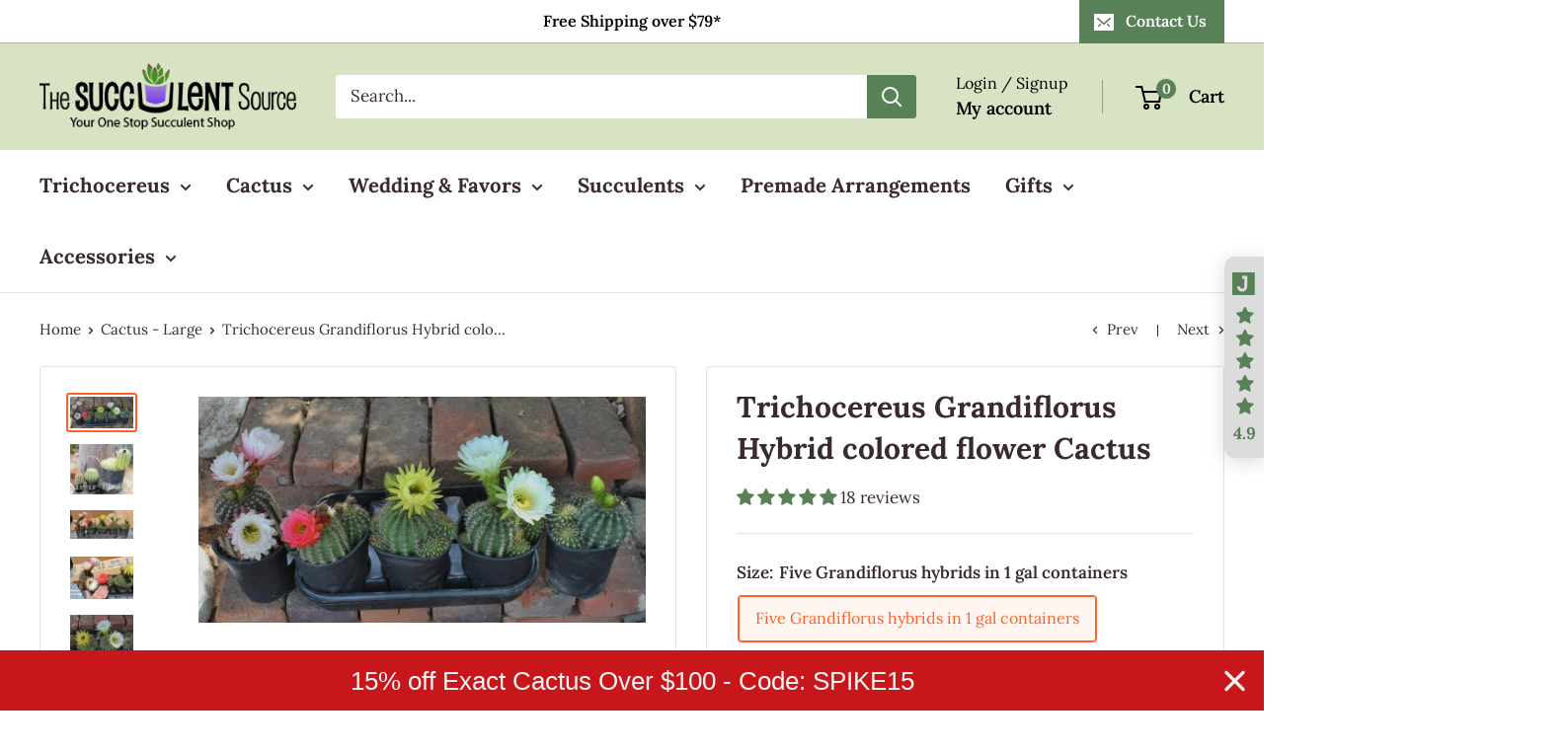

--- FILE ---
content_type: text/javascript
request_url: https://thesucculentsource.com/cdn/shop/t/76/assets/custom.js?v=83005118545910167531714493187
body_size: -481
content:
function updateRequiredStatus(selectedValue){var dateLabel=document.getElementById("date-label"),eventDateInput=document.getElementById("event-date");selectedValue==="Yes"?(eventDateInput.style.display="block",eventDateInput.required=!0,dateLabel.style.display="block"):(eventDateInput.style.display="none",eventDateInput.required=!1,dateLabel.style.display="none")}
//# sourceMappingURL=/cdn/shop/t/76/assets/custom.js.map?v=83005118545910167531714493187


--- FILE ---
content_type: image/svg+xml
request_url: https://judgeme-public-images.imgix.net/judgeme/logos/favicon-monochromatic.svg?auto=format
body_size: 72
content:
<?xml version="1.0" encoding="utf-8"?>
<svg xmlns="http://www.w3.org/2000/svg" width="24" height="24" fill="none">
  <path d="M0 0v23h22.781V0H0zm9.996 3.412h5.146v10.949c0 2.877-2.296 5.227-5.146 5.227S4.85 17.237 4.85 14.361h2.973c0 1.206.979 2.195 2.174 2.195s2.176-.989 2.176-2.195V6.412H9.996v-3z" fill="url(#A)"/>
  <defs>
    <linearGradient id="A" x1="11.391" y1="0" x2="11.391" y2="24" gradientUnits="userSpaceOnUse">
      <stop stop-color="#399"/>
      <stop offset="1" stop-color="#2d8396"/>
    </linearGradient>
  </defs>
</svg>